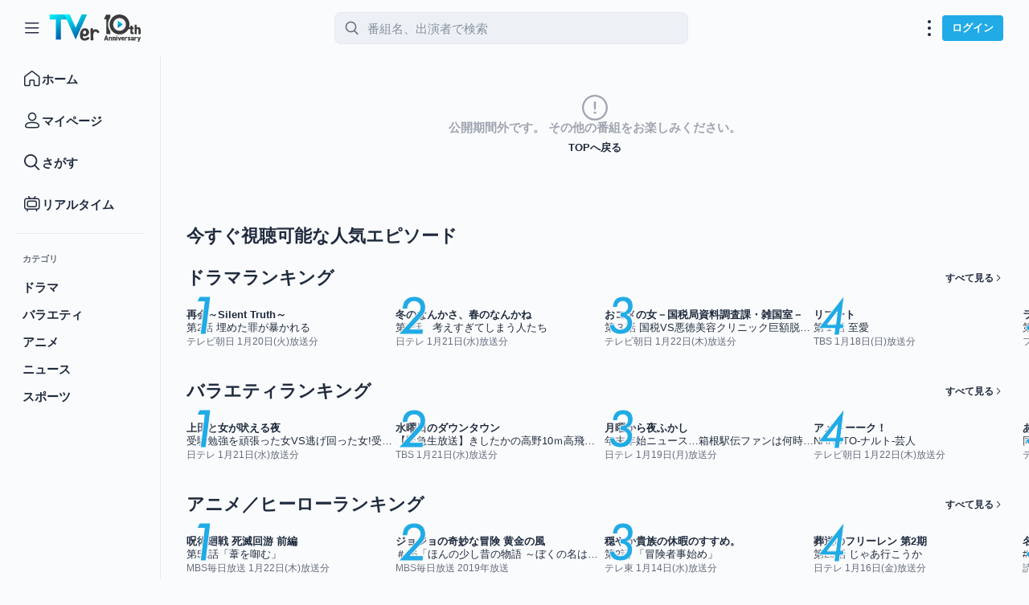

--- FILE ---
content_type: text/css
request_url: https://tver.jp/_next/static/css/947aa60d3b93f591.css
body_size: 2335
content:
.new-badge_badge__2Nh_0{display:inline-block;vertical-align:text-top;line-height:14px}.ribbon_host__gTya3{position:absolute;padding:0 11px;background:var(--c-ribbon);border-radius:12px;display:inline-block}.ribbon_title__754FW{width:82px;height:13.6px;color:rgb(255,255,255);line-height:22px;font-size:13.6px;font-weight:700}@media (min-width:768px) and (max-width:999px){.ribbon_tabHost__9iBUA{height:16px;padding:0 6px}.ribbon_tabTitle__ZtEL8{position:relative;font-size:10px}}@media (max-width:767px){.ribbon_host__gTya3{height:16px;padding:0 6px}.ribbon_title__754FW{position:relative;line-height:14px;font-size:10px}}.thumbnail-img_wrapper__IidHA.thumbnail-img_ratio169__ibV98{position:relative}.thumbnail-img_wrapper__IidHA.thumbnail-img_ratio169__ibV98:before{display:block;content:"";padding-top:56.25%}.thumbnail-img_wrapper__IidHA.thumbnail-img_ratio169__ibV98 .thumbnail-img_img__eiWdX{position:absolute;inset:0;margin:auto;max-width:100%;max-height:100%}@media (max-width:767px){.thumbnail-img_listWrapper__wknxA{width:164px;height:92px}}.episode-pattern-b-layout_container__KEe9f{position:relative;display:flex;align-items:center;width:100%}.episode-pattern-b-layout_thumbnail__GvTKu{flex:0 0 auto;width:124px;position:relative}.episode-pattern-b-layout_largeThumbnail__rHvcl{width:128px}.episode-pattern-b-layout_img__FAlLZ{border-radius:4px}.episode-pattern-b-layout_meta__U4iO7{flex:1 1 auto;min-width:0;padding-left:10px;display:flex;align-items:center;height:94px}.episode-pattern-b-layout_mediumMeta__f9C0p{padding-left:66px;height:112px}.episode-pattern-b-layout_metaText__gTb5e{flex:1 1 auto;min-width:0}.episode-pattern-b-layout_icon__MHSyW{margin-left:10px;flex:0 0 auto}.episode-pattern-b-layout_mainTitle__VQOB1{color:var(--c-label);font-size:12px;font-weight:700;line-height:18px;display:-webkit-box;overflow:hidden;-webkit-line-clamp:2;-webkit-box-orient:vertical}.episode-pattern-b-layout_newLineMainTitle__0smy1,.episode-pattern-b-layout_subTitle__r_zEj{overflow:hidden;text-overflow:ellipsis;white-space:nowrap}.episode-pattern-b-layout_subTitle__r_zEj{margin-top:2px;color:var(--c-label);font-size:12px;line-height:17px}.episode-pattern-b-layout_endAt__wqUfO,.episode-pattern-b-layout_productionProviderName__sIJqd{color:var(--c-sub-label)}.episode-pattern-b-layout_scoreWrapper__GHwWI{display:flex}.episode-pattern-b-layout_scoreIcon__wpe2Z{position:relative;top:2px}.episode-pattern-b-layout_statistics__iUJ80{margin-top:2px;color:var(--c-sub-label);font-size:11px;line-height:14px}.episode-pattern-b-layout_statsString__IYYIJ{font-size:11px}.episode-pattern-b-layout_stat__3UfEg{display:inline-flex;align-items:center}.episode-pattern-b-layout_stat__3UfEg+.episode-pattern-b-layout_stat__3UfEg{margin-left:10px}.episode-pattern-b-layout_stat__3UfEg>*{vertical-align:middle}.episode-pattern-b-layout_stat__3UfEg>img{margin-right:2px}.episode-pattern-b-layout_imgWrapper__SiytI{width:168px}.episode-pattern-b-layout_smallTitle__OskPG .episode-pattern-b-layout_endAt__wqUfO,.episode-pattern-b-layout_smallTitle__OskPG .episode-pattern-b-layout_productionProviderName__sIJqd,.episode-pattern-b-layout_smallTitle__OskPG .episode-pattern-b-layout_subTitle__r_zEj{font-size:11px;line-height:14px}.episode-pattern-b-layout_rank__DGrsG{position:absolute;top:-16px;left:-12px;margin-right:0;z-index:1}@media (max-width:999px){.episode-pattern-b-layout_mainTitle__VQOB1{display:block;overflow:hidden;text-overflow:ellipsis;white-space:nowrap}}@media (min-width:768px) and (max-width:999px){.episode-pattern-b-layout_container__KEe9f:not(.episode-pattern-b-layout_sameDesignSpTab__iB4aE)>.episode-pattern-b-layout_thumbnail__GvTKu{width:167px}.episode-pattern-b-layout_container__KEe9f:not(.episode-pattern-b-layout_sameDesignSpTab__iB4aE)>.episode-pattern-b-layout_icon__MHSyW{margin-right:29px;margin-left:16px}.episode-pattern-b-layout_container__KEe9f:not(.episode-pattern-b-layout_sameDesignSpTab__iB4aE)>.episode-pattern-b-layout_meta__U4iO7{padding-left:16px;height:94px}.episode-pattern-b-layout_mainTitle__VQOB1{font-size:15px}.episode-pattern-b-layout_subTitle__r_zEj{font-size:13px}.episode-pattern-b-layout_statistics__iUJ80{font-size:12px;line-height:16px}}@media (max-width:767px){.episode-pattern-b-layout_meta__U4iO7{height:72px}.episode-pattern-b-layout_mainTitle__VQOB1{font-size:14px;color:var(--c-label);line-height:16px}.episode-pattern-b-layout_subTitle__r_zEj{line-height:16px}}@media (min-width:1000px){.episode-pattern-b-layout_sameDesignSpTab__iB4aE .episode-pattern-b-layout_thumbnail__GvTKu{width:300px}.episode-pattern-b-layout_sameDesignSpTab__iB4aE .episode-pattern-b-layout_meta__U4iO7{padding-left:39px}.episode-pattern-b-layout_mainTitle__VQOB1{font-size:15px;line-height:18px;white-space:normal;overflow:hidden;display:-webkit-box;-webkit-box-orient:vertical;-webkit-line-clamp:2}}.episode-pattern-c_container__cbeSA{position:relative;display:inline-block;width:100%;height:100%}.episode-pattern-c_thumbnailWrapper__nsWS5{display:block;width:100%;position:relative}.episode-pattern-c_img__obfiZ{border-radius:4px}.episode-pattern-c_terminated__LH3lt{opacity:.2}.episode-pattern-c_meta__TLXc_{margin-top:4px;display:flex;min-height:56px}.episode-pattern-c_metaText__LjtDz{flex:1 1 auto;overflow:hidden;text-overflow:ellipsis;white-space:nowrap}.episode-pattern-c_icon__qdzsc{flex:0 0 auto}.episode-pattern-c_iconCenter__FrdiO{display:flex;align-self:center}.episode-pattern-c_episodeTitle__O1MER,.episode-pattern-c_label__3F6I6,.episode-pattern-c_seriesTitle__kRlrm{overflow:hidden;text-overflow:ellipsis;white-space:nowrap}.episode-pattern-c_seriesTitle__kRlrm{color:var(--c-label);font-size:15px;font-weight:700;line-height:18px}.episode-pattern-c_seriesTitle__kRlrm>*{vertical-align:middle}.episode-pattern-c_episodeTitle__O1MER{margin-top:2px;color:var(--c-label);font-size:13px;line-height:17px}.episode-pattern-c_broadcastDateLabel__oWxQF{color:var(--c-sub-label)}.episode-pattern-c_label__3F6I6{margin-top:2px;color:var(--c-orange-label);font-size:12px;font-weight:700;line-height:16px}.episode-pattern-c_day____dt0{margin-top:2px;color:var(--c-sub-label);font-size:11px;line-height:14px}.episode-pattern-c_labelImg__qAGq6{margin-top:6px}.episode-pattern-c_labelImg__qAGq6>*{margin-right:8px}.episode-pattern-c_favoriteCountWrapper__dFaCi{display:flex;align-items:center}.episode-pattern-c_favoriteCount__E8wty{color:var(--c-sub-label);font-size:12px;height:16px;letter-spacing:0;line-height:16px;width:375px}.episode-pattern-c_scoreWrapper__iKCkI{display:flex}.episode-pattern-c_scoreIcon__uRcJi{position:relative;top:2px}.episode-pattern-c_wideLayout__veDE1 .episode-pattern-c_thumbnailWrapper__nsWS5{width:100%}.episode-pattern-c_wideLayout__veDE1 .episode-pattern-c_img__obfiZ{border-radius:0}.episode-pattern-c_wideLayout__veDE1 .episode-pattern-c_meta__TLXc_{height:48px}.episode-pattern-c_rank__M_z5I{position:absolute;top:-42px;left:-10px;z-index:1}.episode-pattern-c_bottomRank__KUstz{margin-right:8px}@media (max-width:767px){.episode-pattern-c_container__cbeSA{width:100%;display:block}.episode-pattern-c_listContainer__4enCw{display:block;width:164px}.episode-pattern-c_meta__TLXc_{padding:0 2px;min-height:64px}.episode-pattern-c_seriesTitle__kRlrm{font-size:12px;line-height:16px}.episode-pattern-c_episodeTitle__O1MER{margin-top:0;font-size:11px;line-height:14px}.episode-pattern-c_spLargeDescription__jdXNf{font-size:12px;letter-spacing:0;line-height:16px}.episode-pattern-c_day____dt0{margin-top:0}.episode-pattern-c_rank__M_z5I{top:-26px;left:-16px;width:56px;height:56px}}.select-tabs_scrollTabs__w9nG4{margin:0;padding:0;display:flex;overflow:auto hidden}.select-tabs_container__u9nZL{position:relative}.select-tabs_container__u9nZL:before{content:"";display:block;position:absolute;width:100%;height:5px;left:0;bottom:0;background:var(--c-gray);z-index:-1}.select-tabs_tab__BYSFk{list-style:none;flex:0 0 auto;max-width:100%;padding:22px 40px;cursor:pointer;color:var(--c-label);font-size:16px;font-weight:700;line-height:21px;overflow:hidden;text-overflow:ellipsis;white-space:nowrap;border-bottom:5px solid transparent}.select-tabs_tab__BYSFk.select-tabs_selected__9e57g{border-bottom-color:var(--c-blue)}.select-tabs_tab__BYSFk.select-tabs_multi__1DSiJ{max-width:70%}@media (max-width:767px){.select-tabs_tab__BYSFk{padding:8px 12px;font-size:12px;line-height:16px}}.select-tabs-switch-list_container__SnXyb{display:flex;align-items:center;margin-bottom:var(--Spacing_250)}@media screen and (max-width:767px){.select-tabs-switch-list_container__SnXyb{display:block}}.select-tabs-switch-list_headingTitle__h6oz5{margin-right:var(--Spacing_300);color:var(--c-label);font-weight:700;font-size:22px}@media screen and (max-width:767px){.select-tabs-switch-list_headingTitle__h6oz5{margin:var(--Spacing_0) var(--Spacing_150) var(--Spacing_200);font-size:18px}}.select-tabs-switch-list_button__GURSC{display:flex;gap:var(--Spacing_50);align-items:center;color:var(--Content_Primary);font-weight:700;font-size:18px}.select-tabs-switch-list_button__GURSC svg{font-size:20px}.select-tabs-switch-list_menu__SNlgH{min-width:190px}.ranking_container__U46ZC{display:inline-block;width:270px}.ranking_thumbnail__L_XTV{border-radius:4px}.ranking_meta___CWHl{padding:10px 0;display:flex;width:100%;align-items:center}.ranking_meta___CWHl .ranking_rank__hlToU{margin-right:8px}.ranking_metaDetail__qku4r{width:calc(100% - 44px - 8px)}.ranking_seriesTitle__XWeiN{color:var(--c-label);font-size:15px;font-weight:700;line-height:18px;margin-bottom:2px}.ranking_episodeTitle__jlJs5{color:var(--c-sub-label);font-size:13px;line-height:17px;margin-bottom:2px}.ranking_episodeTitle__jlJs5,.ranking_seriesTitle__XWeiN{overflow:hidden;text-overflow:ellipsis;white-space:nowrap}@media (max-width:767px){.ranking_container__U46ZC{width:100%;position:relative;display:flex;margin-bottom:16px}.ranking_thumbnailWrapper__H_hTt{flex:0 0 auto;width:128px}.ranking_meta___CWHl{padding:0 0 0 8px;overflow:hidden;text-overflow:ellipsis;white-space:nowrap}.ranking_metaDetail__qku4r{width:100%}.ranking_seriesTitle__XWeiN{font-size:12px;line-height:16px}.ranking_episodeTitle__jlJs5{font-size:11px;line-height:14px}.ranking_meta___CWHl .ranking_rank__hlToU{position:absolute;top:-16px;left:-12px;margin-right:0}}.ranking-page-main_host__3vN2S{padding:20px 40px}.ranking-page-main_seriesList__jXVh_{display:grid;gap:27px 13px;grid-template-columns:repeat(auto-fit,270px);align-items:flex-start;width:100%;margin-top:20px}@media (max-width:767px){.ranking-page-main_host__3vN2S{padding:24px 0}.ranking-page-main_seriesList__jXVh_{display:inline-block;padding:0 12px}.ranking-page-main_spEpisodeWrapper__6BJVr{margin-bottom:16px}}

--- FILE ---
content_type: text/javascript
request_url: https://tver.jp/_next/static/chunks/pages/rankings/episode/%5BgenreId%5D-6cdefef4ac43fe0d.js
body_size: 349
content:
(self.webpackChunk_N_E=self.webpackChunk_N_E||[]).push([[9898],{17599:(n,e,r)=>{"use strict";r.r(e),r.d(e,{default:()=>i});var s=r(37876),_=r(5987),a=r(66653);function i(){let{genreId:n}=(0,a.p)("genreId");return n?(0,s.jsx)(_.A,{baseRankingPath:"/rankings/episode",rankingId:n}):null}},70287:(n,e,r)=>{(window.__NEXT_P=window.__NEXT_P||[]).push(["/rankings/episode/[genreId]",function(){return r(17599)}])}},n=>{var e=e=>n(n.s=e);n.O(0,[6824,3519,5987,636,6593,8792],()=>e(70287)),_N_E=n.O()}]);

--- FILE ---
content_type: image/svg+xml
request_url: https://tver.jp/images/PC_img_ranking_8.svg
body_size: 1682
content:
<?xml version="1.0" encoding="UTF-8"?>
<svg width="90px" height="90px" viewBox="0 0 90 90" version="1.1" xmlns="http://www.w3.org/2000/svg" xmlns:xlink="http://www.w3.org/1999/xlink">
    <title>PC_img_ranking_8</title>
    <defs>
        <path d="M13.7188721,44.1281128 C17.6623535,44.1281128 20.9300741,42.915446 23.5220337,40.4901123 C26.0954793,38.0832926 27.3822021,35.0007121 27.3822021,31.2423706 C27.3822021,26.5398153 25.4012044,23.0221558 21.439209,20.6893921 C22.5685628,20.1339722 23.5359192,19.5322673 24.3412781,18.8842773 C25.146637,18.2362874 25.8038839,17.5327555 26.3130188,16.7736816 C26.8221537,16.0146077 27.1924337,15.1768494 27.4238586,14.2604065 C27.6552836,13.3439636 27.7709961,12.3303223 27.7709961,11.2194824 C27.7709961,7.8499349 26.6879272,5.13763428 24.5217896,3.08258057 C22.3556519,1.02752686 19.4859823,0 15.9127808,0 C12.2099813,0 9.17368571,1.04604085 6.80389404,3.13812256 C4.47113037,5.23020426 3.30474854,7.95176188 3.30474854,11.3027954 C3.30474854,14.9315389 4.9432373,17.8567505 8.22021484,20.0784302 C2.74007161,22.3371379 0,26.1695353 0,31.5756226 C0,35.296936 1.26820882,38.3239746 3.80462646,40.6567383 C6.3965861,42.970988 9.70133464,44.1281128 13.7188721,44.1281128 Z M15.3295898,17.3846436 C13.6263021,17.3846436 12.2192383,16.8569946 11.1083984,15.8016968 C9.99755859,14.7463989 9.44213867,13.3948771 9.44213867,11.7471313 C9.44213867,10.0253296 10.0345866,8.59975179 11.2194824,7.47039795 C12.4228923,6.32253011 13.913269,5.74859619 15.6906128,5.74859619 C17.4494425,5.74859619 18.8750203,6.27624512 19.9673462,7.33154297 C21.059672,8.38684082 21.605835,9.76613363 21.605835,11.4694214 C21.605835,13.2097371 21.013387,14.6353149 19.8284912,15.7461548 C18.6250814,16.8384806 17.1254476,17.3846436 15.3295898,17.3846436 Z M13.6077881,38.4072876 C11.4601644,38.4072876 9.67356364,37.7500407 8.24798584,36.4355469 C6.85943604,35.1395671 6.16516113,33.4455363 6.16516113,31.3534546 C6.16516113,29.1317749 6.87795003,27.3266602 8.30352783,25.9381104 C9.71059163,24.5310465 11.5712484,23.8275146 13.885498,23.8275146 C16.0331217,23.8275146 17.7919515,24.4662476 19.1619873,25.7437134 C20.5320231,27.0211792 21.217041,28.678182 21.217041,30.7147217 C21.217041,32.9364014 20.5042521,34.7878011 19.0786743,36.2689209 C17.6530965,37.6944987 15.8294678,38.4072876 13.6077881,38.4072876 Z" id="path-1"></path>
        <filter x="-91.8%" y="-53.3%" width="283.6%" height="215.6%" filterUnits="objectBoundingBox" id="filter-2">
            <feMorphology radius="0.5" operator="dilate" in="SourceAlpha" result="shadowSpreadOuter1"></feMorphology>
            <feOffset dx="0" dy="2" in="shadowSpreadOuter1" result="shadowOffsetOuter1"></feOffset>
            <feGaussianBlur stdDeviation="8" in="shadowOffsetOuter1" result="shadowBlurOuter1"></feGaussianBlur>
            <feComposite in="shadowBlurOuter1" in2="SourceAlpha" operator="out" result="shadowBlurOuter1"></feComposite>
            <feColorMatrix values="0 0 0 0 1   0 0 0 0 1   0 0 0 0 1  0 0 0 1 0" type="matrix" in="shadowBlurOuter1" result="shadowMatrixOuter1"></feColorMatrix>
            <feMorphology radius="0.5" operator="dilate" in="SourceAlpha" result="shadowSpreadOuter2"></feMorphology>
            <feOffset dx="0" dy="2" in="shadowSpreadOuter2" result="shadowOffsetOuter2"></feOffset>
            <feGaussianBlur stdDeviation="5" in="shadowOffsetOuter2" result="shadowBlurOuter2"></feGaussianBlur>
            <feComposite in="shadowBlurOuter2" in2="SourceAlpha" operator="out" result="shadowBlurOuter2"></feComposite>
            <feColorMatrix values="0 0 0 0 1   0 0 0 0 1   0 0 0 0 1  0 0 0 1 0" type="matrix" in="shadowBlurOuter2" result="shadowMatrixOuter2"></feColorMatrix>
            <feMerge>
                <feMergeNode in="shadowMatrixOuter1"></feMergeNode>
                <feMergeNode in="shadowMatrixOuter2"></feMergeNode>
            </feMerge>
        </filter>
    </defs>
    <g id="PC_img_ranking_8" stroke="none" stroke-width="1" fill="none" fill-rule="evenodd">
        <g id="img/ranking/8" transform="translate(30.7812, 23.125)" fill-rule="nonzero">
            <g id="8">
                <use fill="black" fill-opacity="1" filter="url(#filter-2)" xlink:href="#path-1"></use>
                <use stroke="#FFFFFF" stroke-width="1" fill="#21ABE6" xlink:href="#path-1"></use>
            </g>
        </g>
    </g>
</svg>

--- FILE ---
content_type: text/javascript
request_url: https://tver.jp/_next/static/chunks/5987-f9a1c7acfd8f965b.js
body_size: 3485
content:
(self.webpackChunk_N_E=self.webpackChunk_N_E||[]).push([[5987],{3205:(e,t,i)=>{"use strict";i.d(t,{A:()=>u});var s=i(37876),n=i(49995),a=i(67455),r=i(35880),o=i(26471),l=i(33822),c=i(77680),d=i.n(c);function p(e){let{list:t,selectedIndex:i=0,onSelect:a}=e;return(0,s.jsxs)(l.tU,{className:d().container,selectedIndex:i,onSelect:a,children:[(0,s.jsx)(l.wb,{className:d().scrollTabs,children:t.map((e,i)=>(0,s.jsx)(l.oz,{className:(0,n.A)(d().tab,t.length>1&&d().multi),selectedClassName:d().selected,children:e.option},i))}),t.map((e,t)=>(0,s.jsx)(l.Kp,{},t))]})}var _=i(90733),m=i.n(_);function u(e){let{list:t,title:i,selectedIndex:l=0,onSelect:c}=e,{isSp:d}=(0,o.U)(),_=t[l];return(0,s.jsxs)("div",{className:(0,n.A)(m().container),children:[(0,s.jsx)("h1",{className:m().headingTitle,children:i}),d?(0,s.jsx)(p,{list:t,selectedIndex:l,onSelect:c}):(0,s.jsxs)(r.W,{children:[(0,s.jsx)(r.W.Trigger,{children:(0,s.jsxs)("button",{type:"button",className:m().button,children:[_.option,(0,s.jsx)(a.Hj,{})]})}),(0,s.jsx)(r.W.Content,{align:"start",sideOffset:8,className:m().menu,children:t.map((e,t)=>{let{option:i}=e;return(0,s.jsx)(r.W.Item,{onClick:()=>{c?.(t)},children:i},t)})})]})]})}},5987:(e,t,i)=>{"use strict";i.d(t,{A:()=>f});var s=i(37876),n=i(77328),a=i.n(n),r=i(89099),o=i(14232),l=i(92839),c=i(51006),d=i(69244),p=i(96434),_=i(26471),m=i(97055),u=i(79313),b=i(61045),h=i(89626),k=i(39864),x=i(58906),v=i(3205),g=i(79475),j=i(67250),N=i(23665),T=i(96259),C=i.n(T);function A(e){let{id:t,version:i,seriesTitle:n,episodeTitle:a,rank:r,type:o="series",productionProviderName:l,broadcastDateLabel:c,onClick:d}=e,p="series"===o?`/series/${t}`:`/episodes/${t}`;return(0,s.jsxs)(g.A,{href:p,className:C().container,onClick:d,children:[(0,s.jsx)(N.A,{aspectRatio:"16 / 9",alt:n||"シリーズのサムネイル",type:o,id:t,version:i,className:C().thumbnail,wrapperClassName:C().thumbnailWrapper}),(0,s.jsxs)("div",{className:C().meta,children:[(0,s.jsx)(j.A,{rank:r,size:44,className:C().rank}),(0,s.jsxs)("div",{className:C().metaDetail,children:[(0,s.jsx)("div",{className:C().seriesTitle,children:n}),a&&(0,s.jsx)("div",{className:C().episodeTitle,children:a}),(l||c)&&(0,s.jsxs)("div",{className:C().episodeTitle,children:[l," ",c]})]})]})]})}var L=i(52044),D=i.n(L);function f(e){let{baseRankingPath:t,rankingId:i="all"}=e,{data:n}=(0,u.mp)("/ranking"===t?["tver-app-api:Ranking"]:["tver-app-api:EpisodeRanking"]),{data:g}=(0,u.mp)("/ranking"===t?["tver-app-api:RankingDetail",i]:["tver-app-api:EpisodeRankingDetail",i]),{isSp:j}=(0,_.U)(),N=(0,m.e)(),T=(0,r.useRouter)(),C=(0,l.N)(),L=(0,c.S)();(0,o.useEffect)(()=>{let e=g?.contents.contents?.map(e=>e.content.id)??[];e.length>0&&C.trigger({ids:e})},[g?.contents.contents]);let f=(0,o.useCallback)((e,t,i)=>{L({checked:e,id:t,onSuccess:()=>{(0,p.F6)({action:e?"later/add":"later/remove",label:`/${i}/episode/${t}`})}})},[L,i]),W=(0,o.useCallback)(e=>{let i=n?.contents[e].content.id;T.push(`${t}/${i}`)},[n?.contents,t,T]),{sendTagToSeries:$,sendTagToEpisode:w}=(0,b.j)(),S=(0,o.useCallback)((e,t,s)=>{("series"===t?$:w)(T.pathname.startsWith("/rankings/episode")?"episodeRanking":"ranking",e,s,T.pathname.startsWith("/rankings/episode")?"/rankings/episode"===T.pathname?"/episodeRanking":`/episodeRanking/${i}`:void 0)},[$,w,T,i]);if(!n||!g)return(0,s.jsx)(x.A,{fillForScrollRestoration:!0});let y=n.contents.findIndex(e=>e.content.id===i),I=-1===y?0:y;return(0,s.jsxs)("div",{className:D().host,children:[i&&(0,s.jsx)(a(),{children:(0,s.jsxs)("title",{children:[n.contents[I].content.title,"ランキング | TVer"]})}),(0,s.jsx)(v.A,{title:"ランキング",list:n.contents.map(e=>({option:e.content.title})),selectedIndex:I,onSelect:W}),(0,s.jsx)("div",{className:D().seriesList,children:g.contents.contents.map((e,t)=>{switch(e.type){case"series":return(0,s.jsx)(A,{id:e.content.id,version:e.content.version,seriesTitle:e.content.title,rank:e.rank,type:"series",onClick:()=>S(t,e.type,e.content.id)},`${e.content.id}_${e.rank}`);case"episode":return j?(0,s.jsx)("div",{className:D().spEpisodeWrapper,children:(0,s.jsx)(h.A,{id:e.content.id,version:e.content.version,seriesTitle:e.content.seriesTitle,episodeTitle:e.content.title,productionProviderName:e.content.productionProviderName,broadcastDateLabel:e.content.broadcastDateLabel,endAt:e.content.endAt,isTitleSmall:!0,isLargeThumbnail:!0,rank:e.rank,onClick:()=>S(t,e.type,e.content.id),icon:!e.content.isNHKContent&&N.isOther&&(0,s.jsx)(d.t,{checked:C.data?.[e.content.id]?.is_watch_listed||!1,onChange:t=>f(t,e.content.id,e.rank),size:"sm"})})},`${e.content.id}_${e.rank}`):(0,s.jsx)(k.A,{id:e.content.id,version:e.content.version,seriesTitle:e.content.seriesTitle,episodeTitle:e.content.title,productionProviderName:e.content.productionProviderName,broadcastDateLabel:e.content.broadcastDateLabel,endAt:e.content.endAt,rank:e.rank,isRankBottom:!0,onClick:()=>S(t,e.type,e.content.id),icon:!e.content.isNHKContent&&N.isOther&&(0,s.jsx)(d.t,{checked:C.data?.[e.content.id]?.is_watch_listed||!1,onChange:t=>f(t,e.content.id,e.rank),size:"sm"})},`${e.content.id}_${e.rank}`);default:return null}})})]})}},39864:(e,t,i)=>{"use strict";i.d(t,{A:()=>h});var s=i(37876),n=i(49995),a=i(96554),r=i(22648),o=i(70527),l=i(79475),c=i(28347),d=i(16184),p=i(67250),_=i(56217),m=i(23665),u=i(68732),b=i.n(u);function h(e){let{id:t,version:i,isTerminated:l,seriesTitle:u,episodeTitle:h,icon:x,isWideLayout:v,thumbnailSize:g="small",onClick:j,productionProviderName:N,broadcastDateLabel:T,startAt:C,endAt:A,smallDisplay:L,ribbon:D,dvr:f,liveType:W,isLive:$,resume:w,rank:S,isRankBottom:y,hasNew:I,isLiveLabelHidden:R,isLargeLiveLabel:z,isSpLargeDescription:E,isIconCenter:X}=e,F=2===W,H=l?void 0:$?`/live/${F?"special":"simul"}/${t}`:`/episodes/${t}`,U=(0,o.m)(A),V=(0,r.d)(C,A,F);return(0,s.jsxs)(k,{href:H,className:(0,n.A)(b().container,v&&b().wideLayout,l&&b().terminated,L&&b().listContainer),onClick:j,children:[(0,s.jsxs)("div",{className:b().thumbnailWrapper,children:[void 0!==S&&!y&&(0,s.jsx)(p.A,{rank:S,className:b().rank}),(0,s.jsx)(m.A,{aspectRatio:"16 / 9",alt:`${u} ${h}`,className:b().img,id:t,version:i,type:$?"live":"episode",size:g,isTerminated:l,smallDisplay:L}),void 0!==D&&(0,s.jsx)(_.A,{ribbonID:D.ribbonID,ribbonX:D.ribbonX,ribbonY:D.ribbonY,labelY:D.labelY,sizeInTab:D.sizeInTab||"small"}),(0,s.jsx)(a.z,{value:w?.completed?w?.contentDuration:w?.lastViewedDuration,max:w?.contentDuration})]}),(0,s.jsxs)("div",{className:b().meta,children:[void 0!==S&&y&&(0,s.jsx)(p.A,{rank:S,size:44,className:b().bottomRank}),(0,s.jsxs)("div",{className:b().metaText,children:[(0,s.jsxs)("div",{className:b().seriesTitle,children:[(0,s.jsx)(d.A,{hasNew:I}),(0,s.jsx)("span",{children:u})]}),(0,s.jsx)("div",{className:(0,n.A)(b().episodeTitle,E&&b().spLargeDescription),children:h}),(N||T)&&(0,s.jsxs)("div",{className:(0,n.A)(b().episodeTitle,b().broadcastDateLabel,E&&b().spLargeDescription),children:[N," ",T]}),(V||U)&&(0,s.jsx)("div",{className:(0,n.A)(b().episodeTitle,b().broadcastDateLabel,E&&b().spLargeDescription),children:$?V:U}),$&&!R&&(0,s.jsx)(c.A,{isSpecialLive:F,endAt:A,dvr:f,isLarge:z})]}),x&&(0,s.jsx)("div",{className:(0,n.A)(b().icon,{[b().iconCenter]:X}),children:x})]})]})}function k(e){let{href:t,...i}=e;return t?(0,s.jsx)(l.A,{href:t,...i}):(0,s.jsx)("div",{...i})}},51006:(e,t,i)=>{"use strict";i.d(t,{S:()=>o});var s=i(14232),n=i(24379),a=i(33858),r=i(28020);let o=()=>{let e=(0,n.x)(),t=(0,a.e)();return(0,s.useCallback)(async i=>{let s=i.checked?await (0,r.o)(e.trigger({episodeId:i.id})):await (0,r.o)(t.trigger({episodeId:i.id}));return s&&i.onSuccess&&i.onSuccess(),s},[e.trigger,t.trigger])}},52044:e=>{e.exports={host:"ranking-page-main_host__3vN2S",seriesList:"ranking-page-main_seriesList__jXVh_",spEpisodeWrapper:"ranking-page-main_spEpisodeWrapper__6BJVr"}},68732:e=>{e.exports={container:"episode-pattern-c_container__cbeSA",thumbnailWrapper:"episode-pattern-c_thumbnailWrapper__nsWS5",img:"episode-pattern-c_img__obfiZ",terminated:"episode-pattern-c_terminated__LH3lt",meta:"episode-pattern-c_meta__TLXc_",metaText:"episode-pattern-c_metaText__LjtDz",icon:"episode-pattern-c_icon__qdzsc",iconCenter:"episode-pattern-c_iconCenter__FrdiO",seriesTitle:"episode-pattern-c_seriesTitle__kRlrm",episodeTitle:"episode-pattern-c_episodeTitle__O1MER",label:"episode-pattern-c_label__3F6I6",broadcastDateLabel:"episode-pattern-c_broadcastDateLabel__oWxQF",day:"episode-pattern-c_day____dt0",labelImg:"episode-pattern-c_labelImg__qAGq6",favoriteCountWrapper:"episode-pattern-c_favoriteCountWrapper__dFaCi",favoriteCount:"episode-pattern-c_favoriteCount__E8wty",scoreWrapper:"episode-pattern-c_scoreWrapper__iKCkI",scoreIcon:"episode-pattern-c_scoreIcon__uRcJi",wideLayout:"episode-pattern-c_wideLayout__veDE1",rank:"episode-pattern-c_rank__M_z5I",bottomRank:"episode-pattern-c_bottomRank__KUstz",listContainer:"episode-pattern-c_listContainer__4enCw",spLargeDescription:"episode-pattern-c_spLargeDescription__jdXNf"}},77680:e=>{e.exports={scrollTabs:"select-tabs_scrollTabs__w9nG4",container:"select-tabs_container__u9nZL",tab:"select-tabs_tab__BYSFk",selected:"select-tabs_selected__9e57g",multi:"select-tabs_multi__1DSiJ"}},89626:(e,t,i)=>{"use strict";i.d(t,{A:()=>a});var s=i(37876),n=i(93519);function a(e){let{id:t,version:i,seriesTitle:a,episodeTitle:r,thumbnailSize:o="small",sameDesignSpTab:l=!1,productionProviderName:c,broadcastDateLabel:d,score:p,sortValue:_,startAt:m,endAt:u,ribbonID:b,isMedium:h,dvr:k,liveType:x,isLive:v,resume:g,isTitleSmall:j,isLargeThumbnail:N,rank:T,hasNew:C,isLargeLiveLabel:A,icon:L,onClick:D}=e,f=2===x,W=v?`/live/${f?"special":"simul"}/${t}`:`/episodes/${t}`;return(0,s.jsx)("div",{onClick:D,children:(0,s.jsx)(n.A,{id:t,version:i,type:v?"live":"episode",thumbnail:{alt:`${a} ${r??""}`,size:o},href:W,mainTitle:a,subTitle:r,productionProviderName:c,broadcastDateLabel:d,score:p,sortValue:_,startAt:m,endAt:u,icon:L,sameDesignSpTab:l,ribbonID:b,isMedium:h,dvr:k,liveType:x,resume:g,isLive:v,isTitleSmall:j,isLargeThumbnail:N,rank:T,hasNew:C,isLargeLiveLabel:A})})}},90733:e=>{e.exports={container:"select-tabs-switch-list_container__SnXyb",headingTitle:"select-tabs-switch-list_headingTitle__h6oz5",button:"select-tabs-switch-list_button__GURSC",menu:"select-tabs-switch-list_menu__SNlgH"}},96259:e=>{e.exports={container:"ranking_container__U46ZC",thumbnail:"ranking_thumbnail__L_XTV",meta:"ranking_meta___CWHl",rank:"ranking_rank__hlToU",metaDetail:"ranking_metaDetail__qku4r",seriesTitle:"ranking_seriesTitle__XWeiN",episodeTitle:"ranking_episodeTitle__jlJs5",thumbnailWrapper:"ranking_thumbnailWrapper__H_hTt"}}}]);

--- FILE ---
content_type: text/javascript
request_url: https://tver.jp/_next/static/chunks/6824-e38955cf0a626d88.js
body_size: 3248
content:
"use strict";(self.webpackChunk_N_E=self.webpackChunk_N_E||[]).push([[6824],{33822:(e,t,n)=>{n.d(t,{oz:()=>E,wb:()=>w,Kp:()=>A,tU:()=>g});var r,a=n(14232);function l(e){return function(t){return!!t.type&&t.type.tabsRole===e}}var s=l("Tab"),i=l("TabList"),c=l("TabPanel");function o(e,t){return a.Children.map(e,function(e){return null===e?null:s(e)||i(e)||c(e)?t(e):e.props&&e.props.children&&"object"==typeof e.props.children?(0,a.cloneElement)(e,Object.assign({},e.props,{children:o(e.props.children,t)})):e})}var d=n(49995);function u(e){var t=0;return!function e(t,n){return a.Children.forEach(t,function(t){null!==t&&(s(t)||c(t)?n(t):t.props&&t.props.children&&"object"==typeof t.props.children&&(i(t)&&n(t),e(t.props.children,n)))})}(e,function(e){s(e)&&t++}),t}var f=["children","className","disabledTabClassName","domRef","focus","forceRenderTabPanel","onSelect","selectedIndex","selectedTabClassName","selectedTabPanelClassName","environment","disableUpDownKeys","disableLeftRightKeys"];function b(e){return e&&"getAttribute"in e}function p(e){return b(e)&&e.getAttribute("data-rttab")}function m(e){return b(e)&&"true"===e.getAttribute("aria-disabled")}var v=function(e){var t=(0,a.useRef)([]),n=(0,a.useRef)([]),l=(0,a.useRef)();function b(t,n){t<0||t>=y()||(0,e.onSelect)(t,e.selectedIndex,n)}function v(e){for(var t=y(),n=e+1;n<t;n++)if(!m(g(n)))return n;for(var r=0;r<e;r++)if(!m(g(r)))return r;return e}function h(e){for(var t=e;t--;)if(!m(g(t)))return t;for(t=y();t-- >e;)if(!m(g(t)))return t;return e}function y(){return u(e.children)}function g(e){return t.current["tabs-"+e]}function C(e){var t=e.target;do if(N(t)){if(m(t))return;b([].slice.call(t.parentNode.children).filter(p).indexOf(t),e);return}while(null!=(t=t.parentNode))}function N(e){if(!p(e))return!1;var t=e.parentElement;do{if(t===l.current)return!0;if(t.getAttribute("data-rttabs"))break;t=t.parentElement}while(t);return!1}e.children;var w=e.className,R=(e.disabledTabClassName,e.domRef),T=(e.focus,e.forceRenderTabPanel,e.onSelect,e.selectedIndex,e.selectedTabClassName,e.selectedTabPanelClassName,e.environment,e.disableUpDownKeys,e.disableLeftRightKeys,function(e,t){if(null==e)return{};var n,r,a={},l=Object.keys(e);for(r=0;r<l.length;r++)n=l[r],t.indexOf(n)>=0||(a[n]=e[n]);return a}(e,f));return a.createElement("div",Object.assign({},T,{className:(0,d.A)(w),onClick:C,onKeyDown:function(t){var n=e.direction,r=e.disableUpDownKeys,a=e.disableLeftRightKeys;if(N(t.target)){var l=e.selectedIndex,s=!1,i=!1;("Space"===t.code||32===t.keyCode||"Enter"===t.code||13===t.keyCode)&&(s=!0,i=!1,C(t)),(a||37!==t.keyCode&&"ArrowLeft"!==t.code)&&(r||38!==t.keyCode&&"ArrowUp"!==t.code)?(a||39!==t.keyCode&&"ArrowRight"!==t.code)&&(r||40!==t.keyCode&&"ArrowDown"!==t.code)?35===t.keyCode||"End"===t.code?(l=function(){for(var e=y();e--;)if(!m(g(e)))return e;return null}(),s=!0,i=!0):(36===t.keyCode||"Home"===t.code)&&(l=function(){for(var e=y(),t=0;t<e;t++)if(!m(g(t)))return t;return null}(),s=!0,i=!0):(l="rtl"===n?h(l):v(l),s=!0,i=!0):(l="rtl"===n?v(l):h(l),s=!0,i=!0),s&&t.preventDefault(),i&&b(l,t)}},ref:function(e){l.current=e,R&&R(e)},"data-rttabs":!0}),function(){var l=0,d=e.children,u=e.disabledTabClassName,f=e.focus,b=e.forceRenderTabPanel,p=e.selectedIndex,m=e.selectedTabClassName,v=e.selectedTabPanelClassName,h=e.environment;n.current=n.current||[];for(var C=n.current.length-y(),N=(0,a.useId)();C++<0;)n.current.push(""+N+n.current.length);return o(d,function(e){var d=e;if(i(e)){var y=0,C=!1;null==r&&function(e){var t=e||("undefined"!=typeof window?window:void 0);try{r=!!(void 0!==t&&t.document&&t.document.activeElement)}catch(e){r=!1}}(h);var N=h||("undefined"!=typeof window?window:void 0);r&&N&&(C=a.Children.toArray(e.props.children).filter(s).some(function(e,t){return N.document.activeElement===g(t)})),d=(0,a.cloneElement)(e,{children:o(e.props.children,function(e){var r="tabs-"+y,l=p===y,s={tabRef:function(e){t.current[r]=e},id:n.current[y],selected:l,focus:l&&(f||C)};return m&&(s.selectedClassName=m),u&&(s.disabledClassName=u),y++,(0,a.cloneElement)(e,s)})})}else if(c(e)){var w={id:n.current[l],selected:p===l};b&&(w.forceRender=b),v&&(w.selectedClassName=v),l++,d=(0,a.cloneElement)(e,w)}return d})}())};v.defaultProps={className:"react-tabs",focus:!1},v.propTypes={};var h=function(e,t){},y=function(e){var t=e.children,n=e.defaultFocus,r=e.defaultIndex,l=e.focusTabOnClick,s=e.onSelect,i=(0,a.useState)(n),c=i[0],o=i[1],d=(0,a.useState)(+(null===e.selectedIndex))[0],f=(0,a.useState)(1===d?r||0:null),b=f[0],p=f[1];if((0,a.useEffect)(function(){o(!1)},[]),1===d){var m=u(t);(0,a.useEffect)(function(){null!=b&&p(Math.min(b,Math.max(0,m-1)))},[m])}h(e,d);var y=Object.assign({},e);return y.focus=c,y.onSelect=function(e,t,n){("function"!=typeof s||!1!==s(e,t,n))&&(l&&o(!0),1===d&&p(e))},null!=b&&(y.selectedIndex=b),delete y.defaultFocus,delete y.defaultIndex,delete y.focusTabOnClick,a.createElement(v,y,t)};y.propTypes={},y.defaultProps={defaultFocus:!1,focusTabOnClick:!0,forceRenderTabPanel:!1,selectedIndex:null,defaultIndex:null,environment:null,disableUpDownKeys:!1,disableLeftRightKeys:!1},y.tabsRole="Tabs";let g=y;var C=["children","className"],N=function(e){var t=e.children,n=e.className,r=function(e,t){if(null==e)return{};var n,r,a={},l=Object.keys(e);for(r=0;r<l.length;r++)n=l[r],t.indexOf(n)>=0||(a[n]=e[n]);return a}(e,C);return a.createElement("ul",Object.assign({},r,{className:(0,d.A)(n),role:"tablist"}),t)};N.tabsRole="TabList",N.propTypes={},N.defaultProps={className:"react-tabs__tab-list"};let w=N;var R=["children","className","disabled","disabledClassName","focus","id","selected","selectedClassName","tabIndex","tabRef"],T="react-tabs__tab",k=function(e){var t,n=(0,a.useRef)(),r=e.children,l=e.className,s=e.disabled,i=e.disabledClassName,c=e.focus,o=e.id,u=e.selected,f=e.selectedClassName,b=e.tabIndex,p=e.tabRef,m=function(e,t){if(null==e)return{};var n,r,a={},l=Object.keys(e);for(r=0;r<l.length;r++)n=l[r],t.indexOf(n)>=0||(a[n]=e[n]);return a}(e,R);return(0,a.useEffect)(function(){u&&c&&n.current.focus()},[u,c]),a.createElement("li",Object.assign({},m,{className:(0,d.A)(l,((t={})[f]=u,t[i]=s,t)),ref:function(e){n.current=e,p&&p(e)},role:"tab",id:"tab"+o,"aria-selected":u?"true":"false","aria-disabled":s?"true":"false","aria-controls":"panel"+o,tabIndex:b||(u?"0":null),"data-rttab":!0}),r)};k.propTypes={},k.tabsRole="Tab",k.defaultProps={className:T,disabledClassName:T+"--disabled",focus:!1,id:null,selected:!1,selectedClassName:T+"--selected"};let E=k;var O=["children","className","forceRender","id","selected","selectedClassName"],x="react-tabs__tab-panel",I=function(e){var t,n=e.children,r=e.className,l=e.forceRender,s=e.id,i=e.selected,c=e.selectedClassName,o=function(e,t){if(null==e)return{};var n,r,a={},l=Object.keys(e);for(r=0;r<l.length;r++)n=l[r],t.indexOf(n)>=0||(a[n]=e[n]);return a}(e,O);return a.createElement("div",Object.assign({},o,{className:(0,d.A)(r,((t={})[c]=i,t)),role:"tabpanel",id:"panel"+s,"aria-labelledby":"tab"+s}),l||i?n:null)};I.tabsRole="TabPanel",I.propTypes={},I.defaultProps={className:x,forceRender:!1,selectedClassName:x+"--selected"};let A=I},40625:(e,t,n)=>{n.d(t,{Wx:()=>d});var r=n(14232),a=Object.defineProperty,l=(e,t,n)=>t in e?a(e,t,{enumerable:!0,configurable:!0,writable:!0,value:n}):e[t]=n,s=new Map,i=new WeakMap,c=0,o=void 0;function d({threshold:e,delay:t,trackVisibility:n,rootMargin:a,root:l,triggerOnce:u,skip:f,initialInView:b,fallbackInView:p,onChange:m}={}){var v;let[h,y]=r.useState(null),g=r.useRef(),[C,N]=r.useState({inView:!!b,entry:void 0});g.current=m,r.useEffect(()=>{let r;if(!f&&h)return r=function(e,t,n={},r=o){if(void 0===window.IntersectionObserver&&void 0!==r){let a=e.getBoundingClientRect();return t(r,{isIntersecting:r,target:e,intersectionRatio:"number"==typeof n.threshold?n.threshold:0,time:0,boundingClientRect:a,intersectionRect:a,rootBounds:a}),()=>{}}let{id:a,observer:l,elements:d}=function(e){let t=Object.keys(e).sort().filter(t=>void 0!==e[t]).map(t=>{var n;return`${t}_${"root"===t?!(n=e.root)?"0":(i.has(n)||(c+=1,i.set(n,c.toString())),i.get(n)):e[t]}`}).toString(),n=s.get(t);if(!n){let r,a=new Map,l=new IntersectionObserver(t=>{t.forEach(t=>{var n;let l=t.isIntersecting&&r.some(e=>t.intersectionRatio>=e);e.trackVisibility&&void 0===t.isVisible&&(t.isVisible=l),null==(n=a.get(t.target))||n.forEach(e=>{e(l,t)})})},e);r=l.thresholds||(Array.isArray(e.threshold)?e.threshold:[e.threshold||0]),n={id:t,observer:l,elements:a},s.set(t,n)}return n}(n),u=d.get(e)||[];return d.has(e)||d.set(e,u),u.push(t),l.observe(e),function(){u.splice(u.indexOf(t),1),0===u.length&&(d.delete(e),l.unobserve(e)),0===d.size&&(l.disconnect(),s.delete(a))}}(h,(e,t)=>{N({inView:e,entry:t}),g.current&&g.current(e,t),t.isIntersecting&&u&&r&&(r(),r=void 0)},{root:l,rootMargin:a,threshold:e,trackVisibility:n,delay:t},p),()=>{r&&r()}},[Array.isArray(e)?e.toString():e,h,l,a,u,f,n,p,t]);let w=null==(v=C.entry)?void 0:v.target,R=r.useRef();h||!w||u||f||R.current===w||(R.current=w,N({inView:!!b,entry:void 0}));let T=[y,C.inView,C.entry];return T.ref=T[0],T.inView=T[1],T.entry=T[2],T}r.Component}}]);